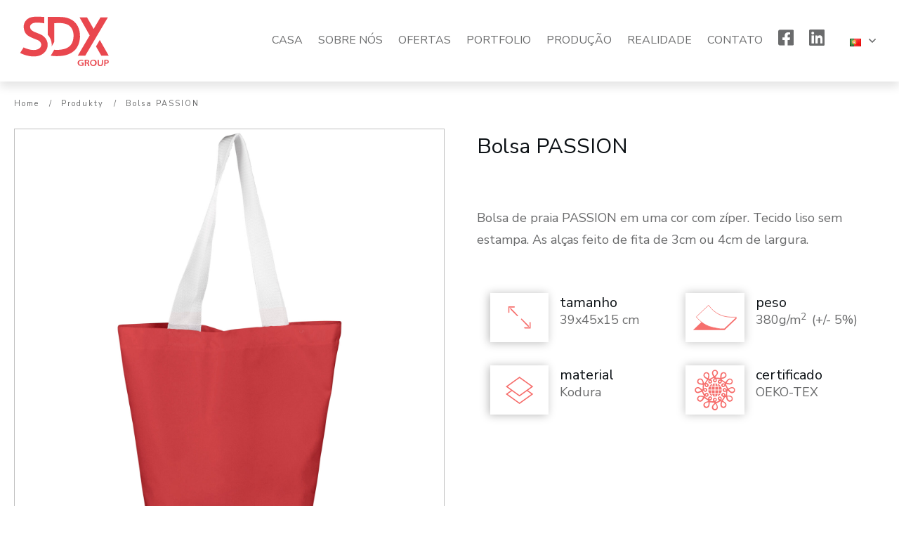

--- FILE ---
content_type: image/svg+xml
request_url: https://sdx.eblis.pl/wp-content/uploads/2021/02/ikona3.svg
body_size: 192
content:
<svg xmlns="http://www.w3.org/2000/svg" width="102" height="85" viewBox="0 0 102 85"><g id="Group_259" data-name="Group 259" transform="translate(-238 -932.5)"><g id="Group_256" data-name="Group 256" transform="translate(238 932.5)"><rect id="Rectangle_536" data-name="Rectangle 536" width="102" height="85" rx="11" fill="#fff"></rect><g id="Path_403" data-name="Path 403" transform="translate(51 25.458) rotate(45)" fill="#fff"><path d="M 1.222748756408691 32.77725219726563 L 5.816481113433838 5.816481113433838 L 32.77725219726563 1.222748756408691 L 28.18351936340332 28.18351936340332 L 1.222748756408691 32.77725219726563 Z" stroke="none"></path><path d="M 31.55449295043945 2.445507049560547 L 6.683219909667969 6.683219909667969 L 2.445507049560547 31.55449295043945 L 27.31678009033203 27.31678009033203 L 31.55449295043945 2.445507049560547 M 34 0 L 29.05025100708008 29.05025100708008 L 0 34 L 4.949750900268555 4.949750900268555 L 34 0 Z" stroke="none" fill="#f66f6d"></path></g><g id="Path_402" data-name="Path 402" transform="translate(51 12.458) rotate(45)" fill="#fff"><path d="M 1.222748756408691 32.77725219726563 L 5.816481113433838 5.816481113433838 L 32.77725219726563 1.222748756408691 L 28.18351936340332 28.18351936340332 L 1.222748756408691 32.77725219726563 Z" stroke="none"></path><path d="M 31.55449295043945 2.445507049560547 L 6.683219909667969 6.683219909667969 L 2.445507049560547 31.55449295043945 L 27.31678009033203 27.31678009033203 L 31.55449295043945 2.445507049560547 M 34 0 L 29.05025100708008 29.05025100708008 L 0 34 L 4.949750900268555 4.949750900268555 L 34 0 Z" stroke="none" fill="#f66f6d"></path></g></g></g></svg>

--- FILE ---
content_type: image/svg+xml
request_url: https://sdxgroup.pl/wp-content/uploads/2021/02/logo-sdx.svg
body_size: 1921
content:
<?xml version="1.0" encoding="utf-8"?>
<!-- Generator: Adobe Illustrator 25.0.0, SVG Export Plug-In . SVG Version: 6.00 Build 0)  -->
<svg version="1.1" id="Warstwa_1" xmlns="http://www.w3.org/2000/svg" xmlns:xlink="http://www.w3.org/1999/xlink" x="0px" y="0px"
	 viewBox="0 0 141.7 85" style="enable-background:new 0 0 141.7 85;" xml:space="preserve">
<style type="text/css">
	.st0{fill:#E9474E;}
	.st1{fill-rule:evenodd;clip-rule:evenodd;fill:#E9474E;}
</style>
<g>
	<path class="st0" d="M128.1,70.8c0.1,0,0.2,0,0.4-0.1c0.2,0,0.4,0,0.7,0c0.4,0,0.7,0,1,0.2c0.3,0.1,0.5,0.3,0.7,0.5
		s0.2,0.5,0.2,0.8s-0.1,0.6-0.3,0.9c-0.2,0.2-0.4,0.4-0.7,0.5s-0.7,0.2-1.1,0.2c-0.2,0-0.4,0-0.5,0c-0.2,0-0.3,0-0.4-0.1L128.1,70.8
		L128.1,70.8z M126.4,78.3h1.6V75c0.1,0,0.3,0,0.4,0.1c0.2,0,0.3,0,0.5,0c0.6,0,1.2-0.1,1.7-0.2c0.5-0.2,0.9-0.4,1.3-0.7
		c0.3-0.2,0.5-0.5,0.6-0.9c0.1-0.3,0.2-0.7,0.2-1.1c0-0.3,0-0.5-0.1-0.8c-0.1-0.2-0.2-0.5-0.3-0.7s-0.3-0.4-0.5-0.5
		c-0.3-0.2-0.6-0.4-1.1-0.5c-0.4-0.1-1-0.2-1.6-0.2s-1.1,0-1.6,0.1c-0.4,0-0.8,0.1-1.1,0.1L126.4,78.3L126.4,78.3z M117.1,69.6v4.8
		c0,0.7,0.1,1.3,0.3,1.9c0.2,0.5,0.4,0.9,0.7,1.3c0.3,0.3,0.7,0.6,1.1,0.7c0.4,0.2,0.9,0.2,1.5,0.2s1.1-0.1,1.6-0.2
		c0.5-0.2,0.9-0.4,1.2-0.7c0.3-0.3,0.6-0.8,0.8-1.3c0.2-0.5,0.3-1.1,0.3-1.8v-4.8h-1.7v4.8c0,0.6-0.1,1.1-0.2,1.5
		c-0.2,0.4-0.4,0.7-0.7,0.9c-0.3,0.2-0.7,0.3-1.1,0.3s-0.8-0.1-1.1-0.3c-0.3-0.2-0.5-0.5-0.7-0.9s-0.2-0.9-0.3-1.5v-4.8L117.1,69.6
		L117.1,69.6z M111,77.1c-0.4,0-0.8-0.1-1.2-0.3c-0.3-0.2-0.6-0.4-0.9-0.7c-0.2-0.3-0.4-0.6-0.6-1c-0.1-0.4-0.2-0.8-0.2-1.2
		c0-0.4,0.1-0.9,0.2-1.3s0.3-0.7,0.5-1s0.5-0.5,0.9-0.7c0.3-0.2,0.8-0.3,1.2-0.3c0.4,0,0.7,0.1,1,0.2s0.6,0.3,0.8,0.5
		c0.2,0.2,0.4,0.4,0.6,0.7c0.2,0.3,0.3,0.6,0.3,0.9c0.1,0.3,0.1,0.6,0.1,1c0,0.5-0.1,0.9-0.2,1.3s-0.3,0.7-0.6,1
		c-0.2,0.3-0.5,0.5-0.9,0.7C111.9,77.1,111.5,77.1,111,77.1L111,77.1z M111,78.4c0.7,0,1.3-0.1,1.9-0.3c0.6-0.2,1.1-0.5,1.5-0.9
		s0.7-0.9,1-1.4c0.2-0.6,0.3-1.2,0.4-1.9c0-0.6-0.1-1.2-0.3-1.8c-0.2-0.5-0.5-1-0.9-1.4s-0.9-0.7-1.4-0.9c-0.6-0.2-1.2-0.3-1.9-0.3
		c-0.7,0-1.3,0.1-1.9,0.3c-0.6,0.2-1,0.5-1.5,0.9c-0.4,0.4-0.7,0.9-1,1.4c-0.2,0.6-0.3,1.2-0.3,1.9c0,0.6,0.1,1.2,0.3,1.8
		c0.2,0.5,0.5,1,0.9,1.4s0.9,0.7,1.4,0.9S110.3,78.4,111,78.4L111,78.4z M100.8,70.8c0.1,0,0.2,0,0.4-0.1c0.2,0,0.4,0,0.7,0
		c0.4,0,0.7,0,1,0.1s0.5,0.2,0.6,0.4c0.2,0.2,0.2,0.5,0.2,0.8s-0.1,0.5-0.2,0.7c-0.2,0.2-0.4,0.4-0.6,0.5c-0.3,0.1-0.6,0.2-1,0.2
		h-1.1V70.8z M99.1,78.3h1.6v-3.6h1c0.3,0,0.6,0.1,0.8,0.2c0.2,0.1,0.4,0.3,0.5,0.5s0.3,0.5,0.3,0.9c0.1,0.6,0.3,1,0.4,1.3
		s0.2,0.6,0.3,0.7h1.7c0-0.1-0.1-0.2-0.2-0.4c-0.1-0.2-0.1-0.4-0.2-0.6s-0.1-0.5-0.2-0.7c-0.1-0.3-0.1-0.5-0.2-0.8s-0.2-0.5-0.3-0.7
		c-0.1-0.2-0.2-0.4-0.4-0.6c-0.2-0.2-0.3-0.3-0.6-0.4l0,0c0.2-0.1,0.4-0.2,0.6-0.3c0.2-0.1,0.4-0.3,0.5-0.5c0.2-0.2,0.3-0.4,0.4-0.6
		s0.1-0.5,0.1-0.8c0-0.4-0.1-0.7-0.2-1s-0.3-0.5-0.6-0.7c-0.2-0.2-0.4-0.3-0.7-0.4c-0.3-0.1-0.6-0.2-0.9-0.2
		c-0.4-0.1-0.8-0.1-1.2-0.1c-0.3,0-0.7,0-1,0s-0.6,0-0.9,0.1c-0.3,0-0.5,0.1-0.7,0.1L99.1,78.3L99.1,78.3z M97.4,73.5H94v1.3h1.7
		v2.1C95.6,77,95.4,77,95.1,77c-0.1,0-0.4,0-0.8,0c-0.5,0-1-0.1-1.4-0.2c-0.4-0.2-0.8-0.4-1.1-0.6c-0.3-0.3-0.5-0.6-0.7-1
		s-0.2-0.8-0.2-1.3s0.1-0.9,0.3-1.3c0.2-0.4,0.4-0.7,0.7-1c0.3-0.3,0.7-0.5,1.1-0.6s0.9-0.2,1.4-0.2c0.4,0,0.7,0,1,0.1
		c0.3,0,0.5,0.1,0.7,0.2s0.4,0.1,0.6,0.2l0.4-1.3c-0.1-0.1-0.3-0.1-0.6-0.2c-0.3-0.1-0.5-0.1-0.9-0.2c-0.3,0-0.7-0.1-1.1-0.1
		c-0.8,0-1.6,0.1-2.2,0.3c-0.7,0.2-1.2,0.5-1.7,0.9s-0.8,0.9-1.1,1.4c-0.2,0.5-0.4,1.1-0.4,1.8c0,0.4,0.1,0.8,0.2,1.2
		c0.1,0.4,0.2,0.7,0.4,1c0.2,0.3,0.4,0.6,0.7,0.9c0.4,0.4,1,0.7,1.6,0.9c0.6,0.2,1.4,0.3,2.2,0.3c0.5,0,0.9,0,1.3-0.1
		s0.8-0.1,1.1-0.2c0.3-0.1,0.6-0.2,0.8-0.2C97.4,77.7,97.4,73.5,97.4,73.5z"/>
	<path class="st0" d="M42.4,9v9.1c-3.2-0.7-9.4-1.3-12.8-0.9c-1.8,0.2-3.7,0.8-5,1.8c-1.1,0.8-1.9,2-2.1,3.3c0,0.4-0.1,0.8,0,1.3
		c0.5,4.4,4.4,6,10.3,8.3c1.1,0.4,2.2,0.9,3.9,1.6c4.2,1.8,7.1,4.7,8.8,8.1c1,2,1.5,4.2,1.6,6.3c0.1,2.2-0.3,4.4-1.2,6.5
		c-1.4,3.3-4.1,6.3-8,8.3c-11.6,5.7-27.1-1.6-27.1-1.7l-2.3-1.1l4.9-7.8l1.3,0.6c0,0,11.5,5.5,19.2,1.7c1.9-0.9,3.1-2.2,3.7-3.6
		c0.3-0.8,0.5-1.7,0.5-2.6c0-0.9-0.3-1.8-0.7-2.6c-0.8-1.6-2.2-2.9-4.2-3.8c-1-0.4-2.4-1-3.7-1.5c-8.9-3.6-14.9-6-15.9-15.8
		c-0.1-1.2-0.1-2.3,0-3.4c0.5-4.1,2.7-7.3,5.7-9.5C24.9,7.4,35.2,8.8,42.4,9"/>
	<path class="st0" d="M131.5,9.7l-1.5,2.5L99.7,63.9H89.2l1.4-2.4L106,35.1L93,11.9l-1.2-2.2h10.5l9.2,16.3l9.6-16.3
		C121.1,9.7,131.5,9.7,131.5,9.7z M120.1,41.6l11.3,19.9l1.3,2.4h-10.4l-7.5-13.2L117,47L120.1,41.6z"/>
	<path class="st1" d="M56.3,44.4l-3.6,6.2c0.1-0.9,0.1-1.8,0.1-2.7c-0.1-1.6-0.3-3.1-0.6-4.5c-0.4-1.4-0.9-2.8-1.6-4.2
		c-0.9-1.8-2-3.5-3.4-5V9l0,0l0,0c3.3,0,8.7,0,13.2,0c3.9,0,7.6,0.1,10.1,0.5s5.1,1.1,7.7,2.2c4.6,1.9,8.5,5.5,11.1,10.4
		c2.2,4.3,3.4,9.6,3.1,15.7C91.8,46.9,88.5,53,84,57.1c-4.5,4-10.1,5.9-15.4,6.7c-8,1.3-15.5,0.2-15.5,0.2l-1.7-0.2l4.9-8.4
		c2.3,0.2,6.5,0.4,10.8-0.4c3.8-0.6,7.7-1.9,10.7-4.6c2.9-2.6,5.1-6.7,5.5-13.2c0.3-4.5-0.5-8.2-2.1-11.2s-3.9-5.1-6.6-6.3
		C68.3,17,61,17.5,56.4,18l0,0L56.3,44.4L56.3,44.4z"/>
</g>
</svg>


--- FILE ---
content_type: image/svg+xml
request_url: https://sdx.eblis.pl/wp-content/uploads/2021/02/ikona5-certyfikaty.svg
body_size: 3599
content:
<?xml version="1.0" encoding="utf-8"?>
<!-- Generator: Adobe Illustrator 25.2.0, SVG Export Plug-In . SVG Version: 6.00 Build 0)  -->
<!DOCTYPE svg PUBLIC "-//W3C//DTD SVG 1.1//EN" "http://www.w3.org/Graphics/SVG/1.1/DTD/svg11.dtd" [
	<!ENTITY ns_extend "http://ns.adobe.com/Extensibility/1.0/">
	<!ENTITY ns_ai "http://ns.adobe.com/AdobeIllustrator/10.0/">
	<!ENTITY ns_graphs "http://ns.adobe.com/Graphs/1.0/">
	<!ENTITY ns_vars "http://ns.adobe.com/Variables/1.0/">
	<!ENTITY ns_imrep "http://ns.adobe.com/ImageReplacement/1.0/">
	<!ENTITY ns_sfw "http://ns.adobe.com/SaveForWeb/1.0/">
	<!ENTITY ns_custom "http://ns.adobe.com/GenericCustomNamespace/1.0/">
	<!ENTITY ns_adobe_xpath "http://ns.adobe.com/XPath/1.0/">
]>
<svg version="1.1" id="Group_255" xmlns:x="&ns_extend;" xmlns:i="&ns_ai;" xmlns:graph="&ns_graphs;"
	 xmlns="http://www.w3.org/2000/svg" xmlns:xlink="http://www.w3.org/1999/xlink" x="0px" y="0px" viewBox="0 0 102 85"
	 style="enable-background:new 0 0 102 85;" xml:space="preserve">
<style type="text/css">
	.st0{fill:#FFFFFF;}
	.st1{fill:#F66F6D;}
</style>
<metadata>
	<sfw  xmlns="&ns_sfw;">
		<slices></slices>
		<sliceSourceBounds  bottomLeftOrigin="true" height="85" width="102" x="0" y="0"></sliceSourceBounds>
	</sfw>
</metadata>
<g>
	<path id="Rectangle_536" class="st0" d="M11,0h80c6.1,0,11,4.9,11,11v63c0,6.1-4.9,11-11,11H11C4.9,85,0,80.1,0,74V11
		C0,4.9,4.9,0,11,0z"/>
	<g>
		<path class="st1" d="M51.6,20.1c0.4,0.9,0.9,1.1,1.8,1.1c1.5-0.1,3,0.1,4.5,0.2c0.7,0,1.5,0.1,2.3,0.1c0-1.4-0.1-2.6,0-3.8
			c0.2-2.3,1-4.4,3.2-5.5c2.3-1.1,5.1-0.5,6.5,1.6c1.5,2.2,1.3,5-0.6,6.9c-1.4,1.4-3.1,2-5,2.5c-0.5,0.1-1.1,0.2-1.7,0.3
			c-0.2,0.9,0.1,1.3,0.9,1.8c1.5,0.8,2.9,1.8,4.3,2.8c0.5,0.3,1,0.6,1.2,0.8c1.4-1.7,2.6-3.5,4.1-4.9c1.9-1.7,4.3-1.7,6.3-0.4
			c1.8,1.2,2.7,3.6,2.1,5.7c-0.6,2.2-2.6,3.9-4.9,3.8c-1.8,0-3.5-0.5-5.3-0.8c-0.3,0-0.9-0.1-0.9,0c-0.2,0.3-0.4,0.9-0.2,1.2
			c1.1,2.2,2.3,4.3,3.6,6.6c1-0.5,2-1.3,3.1-1.7c1.3-0.5,2.7-0.9,4-0.8c2.3,0.1,4,1.6,4.6,3.6c0.6,2.1,0,4.4-1.8,5.7
			c-1.9,1.4-4.1,1.5-6.1,0.3c-1.4-0.8-2.5-2.1-3.8-3.1c-0.3-0.2-0.8-0.5-1-0.4c-0.3,0.2-0.5,0.7-0.6,1.1c-0.1,1.8-0.2,3.6-0.3,5.4
			c0,0.6-0.1,1.1-0.1,1.9c1.4,0,2.8-0.1,4.2,0c2.2,0.2,4.1,1.1,5.2,3.2c1.1,2.1,0.5,4.9-1.4,6.4c-2,1.6-4.6,1.5-6.5,0
			c-1.8-1.5-2.5-3.5-3-5.6c-0.1-0.5-0.2-1-0.3-1.5c-0.9-0.2-1.3,0.1-1.8,0.9c-0.9,1.6-2,3.1-3,4.6c-0.2,0.4-0.5,0.7-0.7,1.1
			c1.4,0.9,2.8,1.7,4,2.7c2.5,2,3,4.8,1.6,7.2c-1.1,1.9-3.1,2.8-5.3,2.5c-2.2-0.3-3.6-1.7-4.2-3.8c-0.7-2.5-0.1-4.9,0.8-7.2
			c-0.7-0.8-1.3-0.6-2.1,0c-1.5,1-3.2,1.7-4.8,2.5c-0.4,0.2-0.8,0.4-1.2,0.6c0.7,1.2,1.5,2.3,1.9,3.5c0.4,1.4,0.8,2.9,0.6,4.3
			c-0.4,3-3.4,4.8-6.2,4.1c-3-0.8-4.7-3.6-3.8-6.6c0.6-2,1.9-3.5,3.4-4.9c0.3-0.3,0.6-0.5,0.9-0.8c-0.2-0.9-0.7-1.1-1.6-1.1
			c-1.7,0.1-3.4-0.1-5.1-0.2c-0.5,0-1.1-0.1-1.7-0.1c0,1.2,0.1,2.3,0,3.3c-0.2,2.6-0.9,5-3.6,6.1c-2.2,0.9-4.9,0.2-6.2-1.7
			c-1.5-2.2-1.3-4.9,0.5-6.7c1.5-1.6,3.5-2.2,5.5-2.7c0.4-0.1,0.8-0.2,1.2-0.3c0.3-1-0.1-1.4-0.9-1.8c-1.6-0.8-3-1.9-4.5-2.9
			c-0.4-0.3-0.8-0.5-1.2-0.7c-0.8,1.3-1.6,2.6-2.5,3.8c-2,2.7-5.4,3.3-7.8,1.5c-1.8-1.4-2.6-3.6-1.9-5.7c0.6-2.1,2.5-3.7,4.8-3.7
			c2,0,4.1,0.4,6.4,0.7c0.3-0.3,0.4-0.8-0.2-1.7c-0.9-1.3-1.5-2.8-2.2-4.2c-0.3-0.6-0.7-1.3-0.9-1.7c-1.9,0.8-3.6,1.7-5.4,2.2
			c-2.7,0.7-5.1-0.4-6.2-2.6c-1-2.1-0.6-4.7,1.2-6.3c1.7-1.6,4.6-1.8,6.8-0.4c0.7,0.5,1.4,1.1,2.1,1.6c0.7,0.5,1.4,1.1,2.1,1.6
			c0,0.2,0,0.3,0,0.5c0.3-0.4,0.8-0.8,0.8-1.3c0.2-2.1,0.2-4.1,0.3-6.2c0-0.4,0-0.8,0-1c-2-0.2-3.9-0.2-5.6-0.7
			c-3.4-0.9-5-4.1-3.8-7c0.8-2.1,2.4-3.2,4.6-3.3c2.2-0.1,3.9,0.9,5,2.8c0.9,1.7,1.5,3.6,2.2,5.5c0.6,0.1,1-0.1,1.4-0.9
			c0.8-1.6,1.9-3,2.9-4.5c0.3-0.4,0.5-0.8,0.8-1.3c-1-0.6-2-1.1-3-1.8c-1.6-1.1-3-2.5-3.3-4.5c-0.5-2.9,1.4-5.6,4.2-6.1
			c2.9-0.5,5.8,1.5,6,4.5c0.1,1.8-0.3,3.7-0.6,5.5c0,0.4-0.2,0.7-0.4,1.1c0.7,0.6,1.2,0.6,2,0.1c1.4-0.9,3-1.6,4.6-2.4
			c0.5-0.2,0.9-0.5,1.5-0.8c-0.2-0.4-0.4-0.8-0.7-1.1c-1-1.5-1.8-3.1-1.9-5c-0.2-2.4,0.8-4.3,2.8-5.4c2-1,4.2-0.7,5.8,0.7
			c1.6,1.4,2.3,3.8,1.3,5.9c-0.8,1.6-2.1,3-3.2,4.4C52.4,19.5,52,19.8,51.6,20.1z M50.2,21.8c-0.7-0.4-4.9,1.4-6.3,2.5
			c0.4,0.5,0.9,1,1.3,1.5c1,1.1,1.1,2.5,0.4,3.8c-0.7,1.2-2,1.9-3.3,1.8c-1.4-0.2-2.8-1.1-2.9-2.6c-0.1-1,0.2-2.1,0.4-3.2
			c0-0.2,0-0.5,0-0.7c-0.2,0-0.5,0-0.6,0.1c-1.2,1.8-2.4,3.5-3.6,5.4c0.8,0.2,1.5,0.3,2.2,0.6c1.6,0.6,2.3,2,2.2,3.6
			c-0.1,1.4-1.3,2.6-2.7,2.9c-1.6,0.3-3.1-0.4-3.8-1.9c-0.3-0.6-0.4-1.4-0.6-2c-0.1-0.2-0.3-0.4-0.5-0.7c-0.2,0.2-0.4,0.4-0.4,0.7
			c-0.1,1.1-0.2,2.2-0.2,3.3c-0.1,0.9-0.1,1.8-0.2,2.9c0.9-0.2,1.4-0.5,2-0.6c1.4-0.3,3,0.4,3.6,1.5c0.7,1.3,0.6,2.8-0.3,3.9
			c-0.9,1.1-2.5,1.6-3.9,0.9c-0.8-0.4-1.5-1.2-2.2-1.7c-0.2-0.2-0.5-0.3-0.7-0.4c0,0.3-0.1,0.7,0,0.9c0.5,1.2,1.1,2.3,1.6,3.5
			c0.3,0.7,0.7,1.3,1.1,2c0.5-0.6,0.8-1,1.2-1.3c1.1-1,2.3-1.4,3.8-0.8c1.7,0.6,2.5,2.5,2,4.2c-0.6,1.8-2.6,2.8-4.6,2.2
			c-0.6-0.2-1.1-0.4-1.7-0.6c-0.1,0.3-0.2,0.6-0.2,0.6c1.8,1.3,3.6,2.5,5.6,3.9c0.2-0.7,0.2-1.2,0.3-1.6c0.5-2,2.3-3.2,4.1-2.8
			c1.4,0.3,2.6,1.7,2.7,3.2c0.1,1.5-1.1,3.1-2.7,3.6c-0.7,0.2-1.4,0.3-2.1,0.4c0.4,0.7,4.7,1.3,6.8,1c-0.2-0.6-0.3-1.1-0.5-1.7
			c-0.5-2.2,1-4.2,3.2-4.2c1.5,0,2.7,0.8,3.2,2.1c0.5,1.3,0.1,3-1,4.2c-0.4,0.4-0.9,0.8-1.3,1.2c0.8,0.4,5.5-1.6,6.4-2.7
			c-2.4-2.2-2.8-3.8-1.5-5.5c1-1.4,2.7-1.9,4.2-1c0.6,0.4,1.3,1,1.6,1.7c0.7,1.5,0.3,2.9-0.5,4.4c0.3,0,0.7,0.2,0.7,0.1
			c1.3-1.8,2.5-3.6,3.6-5.2c-1.3-0.8-2.6-1.3-3.5-2.2c-1-1-0.9-2.4-0.2-3.7c0.8-1.2,1.9-1.8,3.4-1.6c1.6,0.2,2.5,1.2,3,2.6
			c0.2,0.6,0.3,1.3,0.4,1.9c0.1,0,0.3,0,0.4,0c0.5-2.2,0.6-4.5,0.7-6.8c-1,0.2-1.8,0.5-2.6,0.5c-1.5,0.1-2.6-0.6-3.2-1.9
			c-0.6-1.2-0.5-2.5,0.4-3.6c0.9-1.1,2.4-1.6,3.7-1c0.9,0.4,1.6,1.2,2.4,1.8c0.2,0.2,0.5,0.3,0.7,0.4c0-0.3,0.1-0.6,0-0.8
			c-0.4-0.9-0.8-1.7-1.3-2.6c-0.5-1-0.9-1.9-1.4-2.9c-0.6,0.6-1.1,1.1-1.6,1.5c-1.2,1-2.9,1.1-4.2,0.2c-1.3-0.9-1.7-2.5-1.1-4
			c0.8-1.9,2.9-2.6,5.2-1.7c0.3,0.1,0.7,0,1.1,0.1c-0.2-0.3-0.4-0.7-0.7-0.9c-0.9-0.7-1.8-1.3-2.7-1.9c-0.7-0.4-1.4-0.8-2.1-1.3
			c-0.1,0.7-0.2,1.2-0.4,1.7c-0.4,1.6-1.8,2.6-3.3,2.7c-1.6,0-3-1.1-3.4-2.7c-0.3-1.7,0.7-3.4,2.4-4.1c0.7-0.2,1.4-0.4,2.2-0.5
			c0-0.1,0-0.3,0-0.4c-2.2-0.4-4.5-0.5-6.9-0.7c0.9,2.5,1.2,4.7-1.6,5.9c-1.5,0.6-3.2-0.1-4-1.5C47,25.7,47.6,24.2,50.2,21.8z
			 M29.8,31c-0.4-2.8-1.1-4.5-2.2-5.5c-1.4-1.4-3.5-1.3-4.6,0.1c-1.2,1.5-1,3.5,0.5,4.5C25.4,31.4,27.5,31.3,29.8,31z M75.2,41.8
			c1.2,1.8,3,3.3,4.4,3.7c1.3,0.4,2.5,0.1,3.5-1c0.8-1,0.9-2.3,0.3-3.5c-0.6-1.2-1.8-1.7-3.2-1.6C78.3,39.6,76.8,40.6,75.2,41.8z
			 M71.3,29.8c1.1,0.3,1.8,0.6,2.5,0.8c0.6,0.1,1.3,0.2,1.9,0.3c1.9,0.2,3.5-0.7,4-2.2c0.5-1.4-0.1-2.9-1.3-3.6
			c-1.4-0.9-3-0.7-4.4,0.9C73,27,72.3,28.4,71.3,29.8z M38.3,22c0.7-2,1.3-3.8,0.9-5.7c-0.3-1.3-1.1-2.2-2.4-2.5
			c-1.2-0.3-2.3,0.1-3.1,1.1c-0.9,1.1-1,2.4-0.2,3.7C34.6,20.3,36.4,21,38.3,22z M62.2,21.1c1.9,0.1,4.3-0.7,5.4-1.7
			c1.2-1,1.7-2.4,1.2-3.7c-0.5-1.3-1.6-2-2.9-2c-1.4,0-2.7,0.8-3,2.4C62.4,17.7,62.4,19.4,62.2,21.1z M72.3,54
			c0.3,2,0.7,3.9,2.1,5.4c0.9,1,2,1.4,3.4,0.9c1.2-0.4,2-1.3,2.1-2.6c0.1-1.4-0.5-2.5-1.8-3.1C76.2,53.6,74.3,53.6,72.3,54z
			 M26.8,43.5c0-0.2,0.1-0.4,0.1-0.6c-1.3-1-2.5-2.2-3.9-3c-1.5-0.9-3.2-0.5-4.1,0.6c-0.9,1.1-1,2.5-0.3,3.7
			c0.8,1.2,2.1,1.9,3.8,1.3C23.9,45,25.4,44.2,26.8,43.5z M50.3,18.3c1.6-1.3,3-2.6,3.6-4.5c0.4-1.3,0.1-2.5-0.9-3.4
			c-1-0.9-2.3-1.1-3.6-0.4c-1.2,0.6-1.7,1.7-1.6,3C48,15,49,16.7,50.3,18.3z M51.7,66.6C50,68,48.6,69.3,48,71.3
			c-0.3,1.3-0.1,2.5,1,3.3c1,0.8,2.2,1,3.4,0.3c1.3-0.7,1.8-1.8,1.7-3.2C53.9,69.8,52.9,68.2,51.7,66.6z M30.4,55.2
			c-1.7-0.9-3.4-1.2-5.2-1c-1.5,0.1-2.6,1.1-3,2.5c-0.3,1.2,0.3,2.6,1.3,3.2c1.2,0.8,2.6,0.7,3.9-0.3C28.8,58.5,29.7,57,30.4,55.2z
			 M39.6,63.7c-2,0.3-3.8,0.7-5.3,2c-1.1,1-1.5,2.4-0.9,3.7c0.5,1.2,1.6,1.9,2.9,1.9c1.5,0,2.5-0.8,3-2.3
			C39.8,67.3,39.7,65.6,39.6,63.7z M63.7,63c-0.9,2-1.4,4-0.9,6.1c0.3,1.2,1.2,2,2.4,2.2c1.3,0.2,2.4-0.2,3.1-1.3
			c0.7-1.1,0.7-2.2,0-3.4C67.4,64.8,65.6,64,63.7,63z M51.5,23.8c-1.5,0.7-2.1,1.7-1.6,2.6c0.4,0.7,1,0.9,1.7,0.5
			C52.5,26.5,52.5,25.4,51.5,23.8z M59.9,59c1-1.4,1-2.6,0.1-3.2c-0.7-0.4-1.3-0.3-1.8,0.4C57.7,57.1,58.3,58.1,59.9,59z M66.9,52.3
			c0.2-1.6-0.4-2.7-1.4-2.7c-0.9,0-1.3,0.5-1.3,1.3C64.2,51.9,65.2,52.4,66.9,52.3z M41.2,58.4c1.6,0.2,2.7-0.3,2.8-1.4
			c0.1-0.9-0.5-1.4-1.3-1.4C41.7,55.6,41.1,56.6,41.2,58.4z M42.1,26.1c-0.9,1.2-1,2.4-0.2,3c0.6,0.5,1.6,0.3,1.9-0.4
			C44.3,27.8,43.7,26.8,42.1,26.1z M69.7,43c-0.7-1.5-1.8-2.1-2.7-1.6c-0.7,0.4-0.9,1.1-0.4,1.8C67.1,44,68.5,43.9,69.7,43z
			 M67.4,33.6c-1.2-0.9-2.4-1-3-0.1c-0.5,0.7-0.3,1.4,0.4,1.8C65.7,35.8,66.7,35.2,67.4,33.6z M35,32.7c-0.2,1.5,0.4,2.8,1.4,2.7
			c0.7,0,1.3-0.4,1.3-1.2C37.9,33.2,36.9,32.6,35,32.7z M50.5,61.2c1.4-0.5,2.2-1.6,1.7-2.6c-0.4-0.7-0.9-1-1.7-0.6
			C49.5,58.5,49.5,59.6,50.5,61.2z M32.2,42c0.8,1.5,2,2.2,2.8,1.5c0.4-0.3,0.6-1.2,0.4-1.6C35.1,41,33.8,41,32.2,42z M34.6,51.4
			c1.3,1,2.5,1,3.1,0.1c0.5-0.7,0.2-1.4-0.5-1.8C36.3,49.2,35.5,49.7,34.6,51.4z M60.7,26.5c-1.6-0.1-2.7,0.5-2.6,1.6
			c0,0.8,0.5,1.2,1.3,1.2C60.4,29.3,60.9,28.2,60.7,26.5z"/>
		<path class="st1" d="M45.3,41.9c0.2-1.8,0.4-3.5,0.6-5.1c1.6,0,2.9,0,4.5,0c0,1.6,0,3.1,0,4.7c0,0.1-0.4,0.4-0.6,0.4
			C48.4,42,47,41.9,45.3,41.9z"/>
		<path class="st1" d="M50.4,48.2c-1.6,0-3,0-4.5,0c-0.2-1.7-0.4-3.3-0.6-5.1c1.7,0,3.1,0,4.6,0c0.2,0,0.5,0.3,0.5,0.5
			C50.4,45.1,50.4,46.6,50.4,48.2z"/>
		<path class="st1" d="M56.7,41.9c-1.8,0-3.3,0-5,0c0-1.7,0-3.3,0-5c1.4,0,2.8,0,4.4,0C56.3,38.5,56.5,40.1,56.7,41.9z"/>
		<path class="st1" d="M51.7,43.1c1.6,0,3.2,0,5,0c-0.2,1.7-0.4,3.4-0.6,5.1c-1.6,0-3,0-4.4,0C51.7,46.5,51.7,44.8,51.7,43.1z"/>
		<path class="st1" d="M39.3,41.9c0-1.9,0.6-3.4,1.4-4.9c0.1-0.2,0.5-0.3,0.7-0.3c1,0,2.1,0,3.3,0c-0.2,1.6-0.3,3.2-0.5,4.8
			c0,0.1-0.3,0.4-0.5,0.4C42.2,41.9,40.8,41.9,39.3,41.9z"/>
		<path class="st1" d="M39.3,43c1.5,0,2.9,0,4.2,0c0.2,0,0.7,0.4,0.7,0.6c0.2,1.5,0.3,2.9,0.5,4.5c-1.2,0-2.4,0-3.5,0
			c-0.2,0-0.4-0.2-0.5-0.3C39.8,46.4,39.3,44.9,39.3,43z"/>
		<path class="st1" d="M62.7,41.9c-1.6,0-3.1,0-4.7,0c-0.2-1.7-0.4-3.3-0.6-5.1c1.3,0,2.3,0,3.4,0c0.3,0,0.6,0.2,0.8,0.4
			C62.3,38.6,62.7,40.1,62.7,41.9z"/>
		<path class="st1" d="M63,43.1c-0.6,1.7-1,3.2-1.5,4.6c-0.1,0.2-0.5,0.4-0.7,0.4c-1.1,0-2.1,0-3.4,0c0.2-1.7,0.4-3.4,0.6-5.1
			C59.5,43.1,61,43.1,63,43.1z"/>
		<path class="st1" d="M50.4,49.4c0,1.5,0,2.9,0,4.3c0,0.2-0.3,0.5-0.4,0.5c-0.6-0.1-1.4-0.2-1.6-0.5c-0.9-1.3-1.5-2.7-2.4-4.3
			C47.7,49.4,49,49.4,50.4,49.4z"/>
		<path class="st1" d="M46.4,35.6c0.3-1.7,0.9-3.1,2-4.3c0.3-0.4,1.1-0.3,1.7-0.4c0.1,0.4,0.2,0.8,0.2,1.2c0,1.1,0,2.3,0,3.5
			C49.1,35.6,47.8,35.6,46.4,35.6z"/>
		<path class="st1" d="M51.7,49.4c1.3,0,2.6,0,3.8,0c-0.1,2.6-2,4.9-3.8,4.7C51.7,52.5,51.7,51,51.7,49.4z"/>
		<path class="st1" d="M51.8,30.6c2.1,0.4,3.7,2.7,3.7,5c-1.2,0-2.4,0-3.7,0C51.8,34,51.8,32.3,51.8,30.6z"/>
		<path class="st1" d="M60.6,49.3c-1.4,2-3,3.2-5.1,4.1c0.6-1.4,1-2.6,1.5-3.8c0.1-0.2,0.4-0.3,0.6-0.3
			C58.4,49.3,59.3,49.3,60.6,49.3z"/>
		<path class="st1" d="M55.4,31.7c2.2,0.8,3.8,2.1,5.1,4c-1.2,0-2.3,0-3.5,0C56.6,34.5,56.1,33.2,55.4,31.7z"/>
		<path class="st1" d="M41.6,49.4c0.2-0.1,0.2-0.1,0.3-0.1c3.2-0.2,3.2-0.1,4.4,3.9C44.9,52.9,42.5,51.1,41.6,49.4z"/>
		<path class="st1" d="M46.5,31.7c-0.5,1.4-0.9,2.4-1.3,3.4c-0.1,0.3-0.5,0.5-0.7,0.6c-0.9,0.1-1.8,0-3,0
			C42.8,33.8,44.2,32.5,46.5,31.7z"/>
	</g>
</g>
</svg>


--- FILE ---
content_type: image/svg+xml
request_url: https://sdx.eblis.pl/wp-content/uploads/2021/02/ikona1.svg
body_size: -122
content:
<svg xmlns="http://www.w3.org/2000/svg" width="102" height="85" viewBox="0 0 102 85"><g id="Group_260" data-name="Group 260" transform="translate(-238 -809.5)"><g id="Group_259" data-name="Group 259"><g id="Group_253" data-name="Group 253" transform="translate(238 809.5)"><path id="Path_404" data-name="Path 404" d="M11,0H91a11,11,0,0,1,11,11V74A11,11,0,0,1,91,85H11A11,11,0,0,1,0,74V11A11,11,0,0,1,11,0Z" fill="#fff"></path><g id="Group_257" data-name="Group 257" transform="translate(3 4)"><line id="Line_6" data-name="Line 6" x2="12" y2="12" transform="translate(32.5 23)" fill="none" stroke="#f66f6d" stroke-linecap="round" stroke-width="2"></line><path id="Path_401" data-name="Path 401" d="M28.439,29.124V20.046h9.414" transform="translate(1)" fill="none" stroke="#f66f6d" stroke-linecap="round" stroke-width="2"></path></g><g id="Group_258" data-name="Group 258" transform="translate(98.939 80.046) rotate(180)"><line id="Line_6-2" data-name="Line 6" x2="12" y2="12" transform="translate(32.5 23)" fill="none" stroke="#f66f6d" stroke-linecap="round" stroke-width="2"></line><path id="Path_401-2" data-name="Path 401" d="M28.439,29.124V20.046h9.414" transform="translate(1)" fill="none" stroke="#f66f6d" stroke-linecap="round" stroke-width="2"></path></g></g></g></g></svg>

--- FILE ---
content_type: image/svg+xml
request_url: https://sdx.eblis.pl/wp-content/uploads/2021/02/ikona6-gramatura.svg
body_size: 288
content:
<?xml version="1.0" encoding="utf-8"?>
<!-- Generator: Adobe Illustrator 25.2.0, SVG Export Plug-In . SVG Version: 6.00 Build 0)  -->
<!DOCTYPE svg PUBLIC "-//W3C//DTD SVG 1.1//EN" "http://www.w3.org/Graphics/SVG/1.1/DTD/svg11.dtd" [
	<!ENTITY ns_extend "http://ns.adobe.com/Extensibility/1.0/">
	<!ENTITY ns_ai "http://ns.adobe.com/AdobeIllustrator/10.0/">
	<!ENTITY ns_graphs "http://ns.adobe.com/Graphs/1.0/">
	<!ENTITY ns_vars "http://ns.adobe.com/Variables/1.0/">
	<!ENTITY ns_imrep "http://ns.adobe.com/ImageReplacement/1.0/">
	<!ENTITY ns_sfw "http://ns.adobe.com/SaveForWeb/1.0/">
	<!ENTITY ns_custom "http://ns.adobe.com/GenericCustomNamespace/1.0/">
	<!ENTITY ns_adobe_xpath "http://ns.adobe.com/XPath/1.0/">
]>
<svg version="1.1" id="Group_255" xmlns:x="&ns_extend;" xmlns:i="&ns_ai;" xmlns:graph="&ns_graphs;"
	 xmlns="http://www.w3.org/2000/svg" xmlns:xlink="http://www.w3.org/1999/xlink" x="0px" y="0px" viewBox="0 0 102 85"
	 style="enable-background:new 0 0 102 85;" xml:space="preserve">
<style type="text/css">
	.st0{fill:#FFFFFF;}
	.st1{fill:#F66F6D;}
	.st2{fill:#FFFFFF;stroke:#F66F6D;}
</style>
<metadata>
	<sfw  xmlns="&ns_sfw;">
		<slices></slices>
		<sliceSourceBounds  bottomLeftOrigin="true" height="85" width="102" x="0" y="0"></sliceSourceBounds>
	</sfw>
</metadata>
<path id="Rectangle_536" class="st0" d="M11,0h80c6.1,0,11,4.9,11,11v63c0,6.1-4.9,11-11,11H11C4.9,85,0,80.1,0,74V11
	C0,4.9,4.9,0,11,0z"/>
<g>
	<polygon class="st1" points="67.6,63.9 13.1,63.9 34.4,43.8 88.9,43.8 	"/>
	<path class="st2" d="M67.1,61.8l-7.2,0C46.5,59.6,33,58.3,18.6,41.2l21.3-20.1C51,36.3,64,41.2,78.7,41.7l9.7,0L67.1,61.8z"/>
</g>
</svg>
